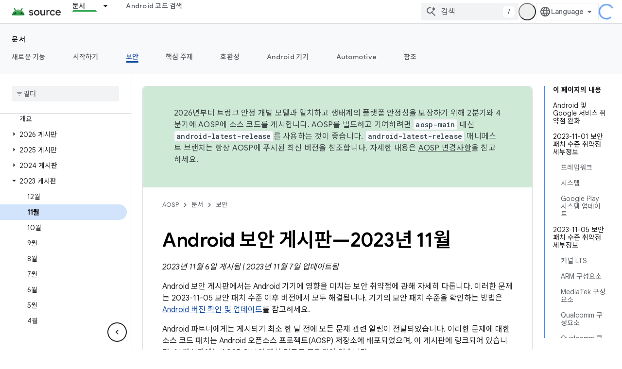

--- FILE ---
content_type: text/javascript
request_url: https://www.gstatic.cn/devrel-devsite/prod/v3df8aae39978de8281d519c083a1ff09816fe422ab8f1bf9f8e360a62fb9949d/js/devsite_devsite_openid_badge_awarded_module__ko.js
body_size: -854
content:
(function(_ds){var window=this;var Dva=function(a){const b=a.Gk,c=a.vf;var d=a.qc;const e=a.badgePath,f=a.Hk,g=a.Fk,h=a.currentTierCount,k=a.isNewTier,l=a.Kb,m=a.nextPlaylistUrl,n=a.jj,r=a.Zl,q=a.zn,z=a.Ki,G=a.dismissBtn,L=a.redeemAnotherBtn,N=a.hideButtons,R=a.Yl,P=a.qm,Z=a.sharing,qa=a.staticPath,T=a.Tq,ca=a.eventsNumber,ja=a.ud,Ra=a.vd,pb=a.kc,Cb=a.Ee,xa=a.dismissButton,Ma=a.Ob,Sa=a.buttonUrl;a=a.gm;const E=_ds.U(_ds.dD(),'<div class="card"><div class="spinner-container"><devsite-spinner size="64"></devsite-spinner></div><div class="card-content"><div class="content-container"><div class="text-container"><div class="completed-title">');
d?k?(d='<span class="badge-name">'+_ds.Q(d)+"</span> \ubc30\uc9c0\ub77c\ub294 \uc0c8\ub85c\uc6b4 \uc131\uacfc\ub97c \ub2ec\uc131\ud588\uc2b5\ub2c8\ub2e4.",_ds.V(E,d)):g?ca===1?(d='<span class="badge-name">'+_ds.Q(d)+"</span> \ubc30\uc9c0\ub97c \ud68d\ub4dd\ud588\uc2b5\ub2c8\ub2e4.",_ds.V(E,d)):ca>1?(d='<span class="badge-name">'+_ds.Q(d)+"</span> \ubc30\uc9c0\ub97c \ud558\ub098 \ub354 \ud68d\ub4dd\ud588\uc2b5\ub2c8\ub2e4.",_ds.V(E,d)):(d='<span class="badge-name">'+_ds.Q(d)+"</span> \ubc30\uc9c0\ub97c \ud68d\ub4dd\ud588\uc2b5\ub2c8\ub2e4.",
_ds.V(E,d)):(d='<span class="badge-name">'+_ds.Q(d)+"</span> \ubc30\uc9c0\ub97c \ubc1b\uae30 \uc704\ud55c \uacfc\uc815\uc774 \uc2dc\uc791\ub418\uc5c8\uc2b5\ub2c8\ub2e4.",_ds.V(E,d)):k?_ds.V(E,"\ucd95\ud558\ud569\ub2c8\ub2e4. \uc0c8\ub85c\uc6b4 \uc131\uacfc\ub97c \ub2ec\uc131\ud588\uc2b5\ub2c8\ub2e4."):g?_ds.V(E,"\ucd95\ud558\ud569\ub2c8\ub2e4. \uc0c8 \ubc30\uc9c0\ub97c \ud68d\ub4dd\ud588\uc2b5\ub2c8\ub2e4."):_ds.V(E,"\uc0c8\ub85c\uc6b4 \ubc30\uc9c0\ub97c \ubc1b\uae30 \uc704\ud55c \uacfc\uc815\uc774 \uc2dc\uc791\ub418\uc5c8\uc2b5\ub2c8\ub2e4.");
_ds.U(E,"</div>");n?(_ds.U(E,'<div class="claim-badge-text">'),_ds.V(E,"Google \uac1c\ubc1c\uc790 \ud504\ub85c\ud544\uc5d0\uc11c \ubc30\uc9c0\ub97c \uc2e0\uccad\ud558\uc138\uc694."),_ds.U(E,"</div>")):r?(_ds.U(E,'<div class="sign-in-text">'),_ds.V(E,"\ubc30\uc9c0\ub97c \uc2e0\uccad\ud558\ub824\uba74 \ub85c\uadf8\uc778\ud558\uc138\uc694."),_ds.U(E,"</div>")):z?(_ds.U(E,'<div class="create-profile-text">'),_ds.V(E,"\ubc30\uc9c0\ub97c \uc2e0\uccad\ud558\ub824\uba74 \ud504\ub85c\ud544\uc744 \ub9cc\ub4dc\uc138\uc694."),
_ds.U(E,"</div>")):R?_ds.U(_ds.V(_ds.U(E,'<div class="not-eligible-text">'),_ds.Q(pb)),"</div>"):(_ds.U(E,'<div class="completed-text">'),a?_ds.U(E,_ds.Q(a)):k?_ds.V(E,"\uc131\uacfc\uac00 \ud504\ub85c\ud544\uc5d0 \ucd94\uac00\ub418\uc5c8\uc2b5\ub2c8\ub2e4."):g?ca>1?_ds.V(E,"\uc5c5\uc801\uc774 \ud504\ub85c\ud544\uc5d0 \ucd94\uac00\ub418\uc5c8\uc2b5\ub2c8\ub2e4."):_ds.V(E,"\ubc30\uc9c0\uac00 \ud504\ub85c\ud544\uc5d0 \ucd94\uac00\ub418\uc5c8\uc2b5\ub2c8\ub2e4."):_ds.V(E,"\ud504\ub85c\ud544\uc5d0\uc11c \uc774 \ubc30\uc9c0\uc758 \uc9c4\ud589 \uc0c1\ud669\uc744 \ucd94\uc801\ud560 \uc218 \uc788\uc2b5\ub2c8\ub2e4."),
_ds.U(E,"</div>"));_ds.V(_ds.U(E,'</div><div class="illustration-container"><img alt="Icon representing the granted badge" class="badge-icon '+(g?"":"incomplete")+'" src="'+_ds.S(_ds.XC(b))+'">'+(c?'<img alt="Badge animation background" class="badge-animation" src="'+_ds.S(_ds.XC(c))+'">':"")+(ca>0?'<div class="badge-icon-counter">'+_ds.yC(_ds.Ww(ca))+"</div>":h?'<div class="badge-icon-counter">'+_ds.yC(_ds.Ww(h))+"+</div>":"")+"</div></div>"),P?_ds.U(_ds.V(_ds.U(_ds.dD(),'<div class="profile-creation-container"><p>'+
_ds.Q(ja)+'</p><div class="profile-creation-container-email-options"><div class="profile-creation-container-email-option"><input type="checkbox" id="profile-creation-emails-googledev"><label for="profile-creation-emails-googledev">'+_ds.Q(Ra)+"</label></div></div><p>"),_ds.Q(Cb)),"</p></div>"):"");N||(_ds.U(E,'<div class="buttons-container"><div class="buttons sharing">'),Z&&(_ds.U(E,"<span>"),_ds.V(E,"\uacf5\uc720"),_ds.U(E,'</span><div class="share-buttons-container"><button class="share-twitter gc-analytics-event" data-category="share badge" data-action="twitter" data-label="'+
_ds.S(e)+'"><img src="'+_ds.S(_ds.XC(qa))+'/images/share_twitter.svg" alt="Twitter"></button><button class="share-facebook gc-analytics-event" data-category="share badge" data-action="facebook" data-label="'+_ds.S(e)+'"><img src="'+_ds.S(_ds.XC(qa))+'/images/share_facebook.svg" alt="Facebook"></button><button class="share-linkedin gc-analytics-event" data-category="share badge" data-action="linkedin" data-label="'+_ds.S(e)+'"><img src="'+_ds.S(_ds.XC(qa))+'/images/share_linkedin.svg" alt="LinkedIn"></button>'+
(f?'<a href="'+_ds.S(_ds.VC(f))+'" class="share-link gc-analytics-event" data-category="share badge" data-action="link" data-label="'+_ds.S(f)+'" target="_blank"><i class="material-icons">link</i></a>':"")+"</div>")),_ds.U(E,'</div><div class="buttons actions">'),m&&(_ds.U(E,'<a href="'+_ds.S(_ds.VC(m))+'" class="button return-to-playlist-button gc-analytics-event" data-category="next_pathway" data-action="badge card click" data-label="'+_ds.S(m)+'">'),_ds.V(E,"\ub2e4\uc74c \uac1c\ubc1c\uc790 \uacfc\uc815"),
_ds.U(E,"</a>")),l&&(_ds.U(E,'<a href="'+_ds.S(_ds.VC(l))+'" class="button return-to-playlist-button gc-analytics-event" data-category="next_pathway" data-action="badge card click" data-label="'+_ds.S(l)+'">'),_ds.V(E,"\uac1c\ubc1c\uc790 \uacfc\uc815\uc73c\ub85c \ub3cc\uc544\uac00\uae30"),_ds.U(E,"</a>")),n?(_ds.U(E,'<a class="button button-primary claim-badge-button">'),_ds.V(E,"\ubc30\uc9c0 \uc2e0\uccad"),_ds.U(E,"</a>")):r?(_ds.U(E,'<a class="button button-primary sign-in-button" href="#">'),_ds.V(E,
"\ub85c\uadf8\uc778"),_ds.U(E,"</a>")):z?(P?_ds.U(E,'<button class="button button-primary finish-creating-profile-button">'):_ds.U(E,'<button class="button button-primary create-profile-button">'),_ds.V(E,"\ud504\ub85c\ud544 \ub9cc\ub4e4\uae30"),_ds.U(E,"</button>")):R?(_ds.U(E,'<a class="button button-primary change-account-button" href="#">'),_ds.V(E,"\uacc4\uc815 \ubcc0\uacbd"),_ds.U(E,"</a>")):Ma&&Sa?_ds.U(E,'<a class="button button-primary view-profile-button" href="'+_ds.S(_ds.VC(Sa))+'"'+(T?
' target="_blank"':"")+">"+_ds.Q(Ma)+"</a>"):(_ds.U(E,'<a class="button button-primary view-profile-button" href="'+_ds.S(_ds.VC(q))+'"'+(T?' target="_blank"':"")+">"),_ds.V(E,"\ud504\ub85c\ud544 \ubcf4\uae30"),_ds.U(E,"</a>")),G&&(_ds.U(E,'<button class="button dismiss"><div class="dismiss-text">'+_ds.Q(xa)+'</div><div class="next-badge-text" hidden>'),_ds.V(E,"\ub2e4\uc74c \ubc30\uc9c0"),_ds.U(E,'</div><div class="more-badges-marker" hidden></div></button>')),L&&(_ds.U(E,'<button class="button redeem-another">'),
_ds.V(E,"\ub2e4\ub978 \ubc30\uc9c0 \ub4f1\ub85d"),_ds.U(E,"</button>")),_ds.U(E,"</div></div>"));_ds.U(E,"</div></div>");return E},Eva=function(a){var b=a.qc;a='<devsite-dialog class="devsite-claim-badge-dialog"><div class="qr-code-container"></div><div class="redeem-code-section"><div class="redeem-code-title">\ubc30\uc9c0 \ucf54\ub4dc</div><div class="redeem-code">'+(_ds.Q(a.redeemCode)+'</div></div><div class="text-container"><div class="completed-title">');b='<span class="badge-name">'+_ds.Q(b)+
"</span> \ubc30\uc9c0\ub97c \uc2e0\uccad\ud558\uc138\uc694.";a=a+b+"</div>\ud734\ub300\uc804\ud654\ub85c QR \ucf54\ub4dc\ub97c \uc2a4\uce94\ud558\uace0 Google \uac1c\ubc1c\uc790 \ud504\ub85c\ud544\uc5d0\uc11c \ubc30\uc9c0\ub97c \ub4f1\ub85d\ud558\uc138\uc694.";a+='</div><div class="buttons-container"><button class="close-dialog-button">Close</button></div></devsite-dialog>';return(0,_ds.O)(a)},Fva=function(a){a=a.reason;let b='<div class="card"><div class="card-content"><div class="content-container"><div class="text-container"><div class="completed-title">';
b=a?b+_ds.Q(a):b+"\ubc30\uc9c0 \uc5b4\uc6cc\ub4dc\ub97c \ud45c\uc2dc\ud558\ub294 \uc911\uc5d0 \uc624\ub958\uac00 \ubc1c\uc0dd\ud588\uc2b5\ub2c8\ub2e4.";return(0,_ds.O)(b+'</div></div></div><div class="buttons-container"><div class="buttons"></div><div class="buttons actions"><button class="button button-primary error-try-again-button">\ub2e4\uc2dc \uc2dc\ub3c4</button></div></div></div></div>')};var Hva=async function(a){a.eventHandler.listen(a,"click",async b=>{const c=await _ds.v(),d=b.target;if(d==null?0:d.matches(".sign-in-button"))b.preventDefault(),b.stopPropagation(),await c.signIn();else if(d==null?0:d.matches(".claim-badge-button"))b.preventDefault(),b.stopPropagation(),Gva(a);else if(d==null?0:d.matches(".redeem-another"))b.preventDefault(),b.stopPropagation(),document.location.reload();else if(d==null?0:d.matches(".error-try-again-button"))b.preventDefault(),b.stopPropagation(),
await a.j.schedule(()=>{m5(a,!1)},()=>{n5(a)})})},Iva=async function(a){await a.j.schedule(()=>{m5(a,!0)},()=>{n5(a)})},m5=async function(a,b){var c=await _ds.v();const {url:d,awardUrl:e,dismissBtn:f,hideButtons:g,imageUrl:h,nextPlaylistUrl:k,redeemAnotherBtn:l,path:m,shareDescription:n,title:r,complete:q,isNewTier:z,currentTierCount:G,eventsNumber:L,awardDescription:N,awardButton:R}=await Jva(a);var P;const Z=(P=a.getAttribute("return-uri"))!=null?P:"";P="";try{P=(new URL(`${c.getStaticPath(!1)}${"/images/badge-award-animation.gif"}`)).href}catch(T){}c=
{Zl:!1,jj:!1,Ki:!1,Yl:!1,qc:r,Hk:e,Gk:h,vf:P,badgePath:m,Fk:q,currentTierCount:G,isNewTier:z,sharing:!1,Ky:n,nextPlaylistUrl:k,Kb:Z,dismissBtn:f,redeemAnotherBtn:l,hideButtons:g,url:d,zn:"/profile",qm:"",staticPath:c.getStaticPath(!1),Tq:!1,eventsNumber:L!=null?L:0,ud:"\ub9c8\uc9c0\ub9c9\uc73c\ub85c, Google Developer Program\uc5d0\uc11c \ubcf4\ub0b4 \ub4dc\ub9ac\ub294 \uc0c8\ub85c\uc6b4 \uae30\ub2a5, \uc774\ubca4\ud2b8, \ubc30\uc9c0, \ucf58\ud150\uce20, \uc5f0\uad6c \uae30\ud68c\uc5d0 \uad00\ud55c \uc774\uba54\uc77c\uc744 \uc218\uc2e0\ud558\uc2dc\uaca0\uc5b4\uc694?",
vd:"\uc608, \uc774\uba54\uc77c\uc744 \ubc1b\uc544\ubcf4\uaca0\uc2b5\ub2c8\ub2e4.",kc:_ds.Tg('\uc774 \uacc4\uc815\uc740 Google Developer Program \uc694\uac74\uc744 \ucda9\uc871\ud558\uc9c0 \uc54a\uc2b5\ub2c8\ub2e4. \uad00\ub9ac\uc790\uc5d0\uac8c \ubb38\uc758\ud558\uc138\uc694. <a href="https://developers.google.com/profile/help/faq#why_am_i_unable_to_create_a_profile_with_my_google_workspace_account" target="_blank">\uc790\uc138\ud788 \uc54c\uc544\ubcf4\uae30</a>'),Ee:_ds.Tg('Google Developer Program\uc5d0 \ucc38\uc5ec\ud558\ub294 \uacbd\uc6b0 <a class="content-policy" href="https://developers.google.com/profile/content-policy">\ucf58\ud150\uce20 \uc815\ucc45</a>\uc5d0 \ub3d9\uc758\ud558\ub294 \uac83\uc73c\ub85c \uac04\uc8fc\ub429\ub2c8\ub2e4. \uc774 \uc11c\ube44\uc2a4\ub97c \uc0ac\uc6a9\ud558\uba74 Google\uc758 <a href="https://policies.google.com/terms">\uc11c\ube44\uc2a4 \uc57d\uad00</a> \ubc0f <a href="https://policies.google.com/privacy">\uac1c\uc778\uc815\ubcf4\ucc98\ub9ac\ubc29\uce68</a>\uc774 \uc801\uc6a9\ub429\ub2c8\ub2e4. Google \uacc4\uc815\uc758 \uc774\ub984\uacfc \uc120\ud0dd\ud55c \uad00\uc2ec\ubd84\uc57c\uac00 Google Developer Program \ud504\ub85c\ud544\uc5d0 \uc0ac\uc6a9\ub429\ub2c8\ub2e4.\n  \ub0b4\uac00 \uae30\uc5ec\ud55c \ud56d\ubaa9\uc5d0 \uc774\ub984\uc774 \ud45c\uc2dc\ub420 \uc218 \uc788\uc73c\uba70 \uc5b8\uc81c\ub4e0\uc9c0 \uc774\ub984\uc744 \ubcc0\uacbd\ud560 \uc218 \uc788\uc2b5\ub2c8\ub2e4.'),
dismissButton:"\ub2eb\uae30",Ob:R==null?void 0:R.label,buttonUrl:R==null?void 0:R.url,gm:N};if(_ds.Go()&&(c.jj=!0,!a.getAttribute("redeem-code"))){_ds.qt(a,Fva,{reason:"In Kiosk mode: No redeem code has been provided. Make sure you pass it using the redeem-code attribute."});return}a.awarded||(a.awarded=!0,a.Ba({category:"badge",action:"awarded",label:r||""}));_ds.qt(a,Dva,c);(c=a.querySelector(".dismiss"))&&a.eventHandler.listen(c,"click",()=>{_ds.TQ(a.j)});a.eventHandler.listen(a,"devsite-badge-awarded-stack-num-changed",
T=>{T=T.getBrowserEvent();var ca;T=(T==null?void 0:(ca=T.detail)==null?void 0:ca.Mq)||0;var ja=a.querySelector(".dismiss");ca=a.querySelector(".view-profile-button");const Ra=ja==null?void 0:ja.querySelector(".next-badge-text"),pb=ja==null?void 0:ja.querySelector(".dismiss-text");ja=ja==null?void 0:ja.querySelector(".more-badges-marker");ca&&(ca.hidden=T!==0);pb&&(pb.hidden=T!==0,pb.classList.toggle("button-primary",!!T));Ra&&(Ra.hidden=T===0);ja&&(ja.innerText=`${T}`,ja.hidden=T===0)});b&&await a.preloadImages();
a.dispatchEvent(new CustomEvent("running",{bubbles:!0}));a.removeAttribute("loading");if(b=a.querySelector(".badge-animation"))b.src=`${b.getAttribute("src")}`;let qa;(qa=a.querySelector(".illustration-container"))==null||qa.classList.add("show","animate")},n5=function(a){a.dispatchEvent(new CustomEvent("devsite-badge-awarded-dismissed",{bubbles:!0}))},Gva=function(a){var b=a.getAttribute("redeem-code");a.dialog=_ds.st(Eva,{qc:a.qc,redeemCode:b!=null?b:""});var c=_ds.Ao("/redeem");b&&c.searchParams.set("code",
b);(b=a.dialog.querySelector(".qr-code-container"))&&new _ds.uy(b,{text:c.toString(),width:300,height:300,Lg:"#000000",Bf:"#ffffff",vp:0});(c=a.dialog.querySelector(".close-dialog-button"))&&a.eventHandler.listen(c,"click",()=>{let e;(e=a.dialog)==null||e.removeAttribute("open")});a.appendChild(a.dialog);let d;(d=a.dialog)==null||d.setAttribute("open","")},Jva=async function(a){var b;const c=await _ds.Kw((b=a.getAttribute("badge-url"))!=null?b:"");var d;b=(d=await Kva(a))!=null?d:"";d=a.getAttribute("badge-complete")!==
"false";const e=Number(a.getAttribute("badge-count"))||0,f=a.getAttribute("is-new-tier")==="true";var g;const h=(g=a.getAttribute("badge-share-title"))!=null?g:"";var k;g=(k=a.getAttribute("badge-share-description"))!=null?k:"";var l;k=(l=a.getAttribute("next-playlist-url"))!=null?l:"";l=a.hasAttribute("dismiss");const m=a.hasAttribute("redeem-another"),n=a.hasAttribute("hide-buttons"),r=_ds.C().href;var q;const z=(q=a.getAttribute("redeem-code"))!=null?q:"";q=_ds.C();q=`${q.origin}${q.pathname}`;
const G=Number(a.getAttribute("events-number"));var L;const N=(L=a.getAttribute("badge-award-description"))!=null?L:"";L=void 0;const R=a.getAttribute("badge-award-button-label"),P=a.getAttribute("badge-award-button-url");R&&P&&(L={label:R,url:P});return{awardedBy:q,url:c,awardUrl:r,dismissBtn:l,displayCount:0,hideButtons:n,imageUrl:b,nextPlaylistUrl:k,redeemAnotherBtn:m,path:a.badgePath,shareDescription:g,shareTitle:h,title:a.qc,complete:d,isNewTier:f,currentTierCount:e,redeemCode:z,eventsNumber:G,
awardDescription:N,awardButton:L}},Kva=async function(a){const b=await _ds.v();a=await _ds.Kw(a.getAttribute("badge-icon-url")||`${b.getStaticPath(!0)}${"/images/quiz-icon.png"}`);return(await _ds.Lw(a)).href},Lva=class extends _ds.Lm{constructor(){super(["devsite-dialog","devsite-spinner"]);this.awarded=!1;this.eventHandler=new _ds.u(this);this.dialog=null;this.j=new _ds.UQ("system","devsite-openid-badge-awarded");Hva(this)}connectedCallback(){Iva(this)}disconnectedCallback(){_ds.D(this.eventHandler);
this.j.cancel()}get qc(){let a;return(a=this.getAttribute("badge-name"))!=null?a:""}get badgePath(){let a;return(a=this.getAttribute("badge-path"))!=null?a:""}async preloadImages(){const a=this.querySelector(".badge-icon"),b=this.querySelector(".badge-animation"),c=[];if(a&&a.src){const d=new _ds.Ah;this.eventHandler.listen(a,"load",()=>{d.resolve()});this.eventHandler.listen(a,"error",()=>{d.reject()});c.push(d.promise)}if(b&&b.src){const d=new _ds.Ah;this.eventHandler.listen(b,"load",()=>{d.resolve()});
this.eventHandler.listen(b,"error",()=>{d.reject()});c.push(d.promise)}try{await Promise.all(c)}catch(d){}}};try{customElements.define("devsite-openid-badge-awarded",Lva)}catch(a){console.warn("Unrecognized DevSite custom element - DevsiteOpenidBadgeAwarded",a)};})(_ds_www);
